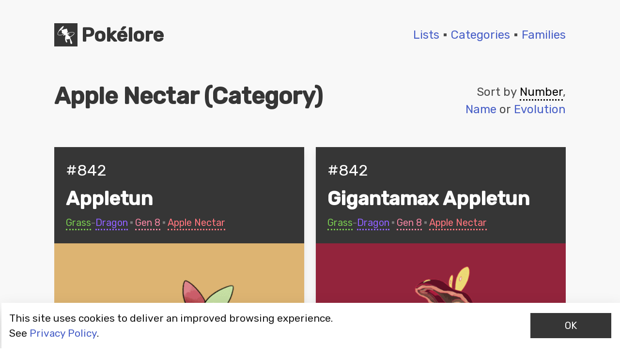

--- FILE ---
content_type: text/html
request_url: https://pokelore.org/apple-nectar-category/
body_size: 3290
content:
<!DOCTYPE html><html lang="en"><head><link rel="icon" href="/favicon.ico"/><link rel="preconnect" href="https://fonts.googleapis.com"/><link rel="preconnect" href="https://fonts.gstatic.com" crossorigin="true"/><script async="" src="https://www.googletagmanager.com/gtag/js?id=G-TVGP2YG5D0"></script><script>window.dataLayer = window.dataLayer || [];function gtag(){dataLayer.push(arguments);}gtag('js', new Date());gtag('config', 'G-TVGP2YG5D0', {page_path: window.location.pathname,});</script><link rel="preconnect" href="https://fonts.gstatic.com" crossorigin /><meta charSet="utf-8"/><meta name="viewport" content="width=device-width, initial-scale=1"/><title>Apple Nectar (Category)</title><meta name="description" content="The list of Apple Nectar (Category) Pokémon."/><meta name="next-head-count" content="4"/><link rel="preload" href="/_next/static/css/68ef5b8e18c631f4.css" as="style"/><link rel="stylesheet" href="/_next/static/css/68ef5b8e18c631f4.css" data-n-g=""/><noscript data-n-css=""></noscript><script defer="" nomodule="" src="/_next/static/chunks/polyfills-5cd94c89d3acac5f.js"></script><script src="/_next/static/chunks/webpack-2b99834efceef160.js" defer=""></script><script src="/_next/static/chunks/framework-91d7f78b5b4003c8.js" defer=""></script><script src="/_next/static/chunks/main-95a44c6960e148b9.js" defer=""></script><script src="/_next/static/chunks/pages/_app-61852e259331630c.js" defer=""></script><script src="/_next/static/chunks/970-cfc0cee70eed37d4.js" defer=""></script><script src="/_next/static/chunks/899-ae964b07e5bc8de1.js" defer=""></script><script src="/_next/static/chunks/946-4b0586cb21c5c582.js" defer=""></script><script src="/_next/static/chunks/pages/%5Bpid%5D-a4a755808d51432c.js" defer=""></script><script src="/_next/static/VVA32JHotUoKI0MllPShQ/_buildManifest.js" defer=""></script><script src="/_next/static/VVA32JHotUoKI0MllPShQ/_ssgManifest.js" defer=""></script><script src="/_next/static/VVA32JHotUoKI0MllPShQ/_middlewareManifest.js" defer=""></script><style data-href="https://fonts.googleapis.com/css2?family=Rubik:wght@400;500&display=swap">@font-face{font-family:'Rubik';font-style:normal;font-weight:400;font-display:swap;src:url(https://fonts.gstatic.com/s/rubik/v28/iJWZBXyIfDnIV5PNhY1KTN7Z-Yh-B4i1Uw.woff) format('woff')}@font-face{font-family:'Rubik';font-style:normal;font-weight:500;font-display:swap;src:url(https://fonts.gstatic.com/s/rubik/v28/iJWZBXyIfDnIV5PNhY1KTN7Z-Yh-NYi1Uw.woff) format('woff')}@font-face{font-family:'Rubik';font-style:normal;font-weight:400;font-display:swap;src:url(https://fonts.gstatic.com/s/rubik/v28/iJWKBXyIfDnIV7nErXyw023e1Ik.woff2) format('woff2');unicode-range:U+0600-06FF,U+0750-077F,U+0870-088E,U+0890-0891,U+0898-08E1,U+08E3-08FF,U+200C-200E,U+2010-2011,U+204F,U+2E41,U+FB50-FDFF,U+FE70-FE74,U+FE76-FEFC,U+102E0-102FB,U+10E60-10E7E,U+10EFD-10EFF,U+1EE00-1EE03,U+1EE05-1EE1F,U+1EE21-1EE22,U+1EE24,U+1EE27,U+1EE29-1EE32,U+1EE34-1EE37,U+1EE39,U+1EE3B,U+1EE42,U+1EE47,U+1EE49,U+1EE4B,U+1EE4D-1EE4F,U+1EE51-1EE52,U+1EE54,U+1EE57,U+1EE59,U+1EE5B,U+1EE5D,U+1EE5F,U+1EE61-1EE62,U+1EE64,U+1EE67-1EE6A,U+1EE6C-1EE72,U+1EE74-1EE77,U+1EE79-1EE7C,U+1EE7E,U+1EE80-1EE89,U+1EE8B-1EE9B,U+1EEA1-1EEA3,U+1EEA5-1EEA9,U+1EEAB-1EEBB,U+1EEF0-1EEF1}@font-face{font-family:'Rubik';font-style:normal;font-weight:400;font-display:swap;src:url(https://fonts.gstatic.com/s/rubik/v28/iJWKBXyIfDnIV7nMrXyw023e1Ik.woff2) format('woff2');unicode-range:U+0460-052F,U+1C80-1C88,U+20B4,U+2DE0-2DFF,U+A640-A69F,U+FE2E-FE2F}@font-face{font-family:'Rubik';font-style:normal;font-weight:400;font-display:swap;src:url(https://fonts.gstatic.com/s/rubik/v28/iJWKBXyIfDnIV7nFrXyw023e1Ik.woff2) format('woff2');unicode-range:U+0301,U+0400-045F,U+0490-0491,U+04B0-04B1,U+2116}@font-face{font-family:'Rubik';font-style:normal;font-weight:400;font-display:swap;src:url(https://fonts.gstatic.com/s/rubik/v28/iJWKBXyIfDnIV7nDrXyw023e1Ik.woff2) format('woff2');unicode-range:U+0590-05FF,U+200C-2010,U+20AA,U+25CC,U+FB1D-FB4F}@font-face{font-family:'Rubik';font-style:normal;font-weight:400;font-display:swap;src:url(https://fonts.gstatic.com/s/rubik/v28/iJWKBXyIfDnIV7nPrXyw023e1Ik.woff2) format('woff2');unicode-range:U+0100-02AF,U+0304,U+0308,U+0329,U+1E00-1E9F,U+1EF2-1EFF,U+2020,U+20A0-20AB,U+20AD-20C0,U+2113,U+2C60-2C7F,U+A720-A7FF}@font-face{font-family:'Rubik';font-style:normal;font-weight:400;font-display:swap;src:url(https://fonts.gstatic.com/s/rubik/v28/iJWKBXyIfDnIV7nBrXyw023e.woff2) format('woff2');unicode-range:U+0000-00FF,U+0131,U+0152-0153,U+02BB-02BC,U+02C6,U+02DA,U+02DC,U+0304,U+0308,U+0329,U+2000-206F,U+2074,U+20AC,U+2122,U+2191,U+2193,U+2212,U+2215,U+FEFF,U+FFFD}@font-face{font-family:'Rubik';font-style:normal;font-weight:500;font-display:swap;src:url(https://fonts.gstatic.com/s/rubik/v28/iJWKBXyIfDnIV7nErXyw023e1Ik.woff2) format('woff2');unicode-range:U+0600-06FF,U+0750-077F,U+0870-088E,U+0890-0891,U+0898-08E1,U+08E3-08FF,U+200C-200E,U+2010-2011,U+204F,U+2E41,U+FB50-FDFF,U+FE70-FE74,U+FE76-FEFC,U+102E0-102FB,U+10E60-10E7E,U+10EFD-10EFF,U+1EE00-1EE03,U+1EE05-1EE1F,U+1EE21-1EE22,U+1EE24,U+1EE27,U+1EE29-1EE32,U+1EE34-1EE37,U+1EE39,U+1EE3B,U+1EE42,U+1EE47,U+1EE49,U+1EE4B,U+1EE4D-1EE4F,U+1EE51-1EE52,U+1EE54,U+1EE57,U+1EE59,U+1EE5B,U+1EE5D,U+1EE5F,U+1EE61-1EE62,U+1EE64,U+1EE67-1EE6A,U+1EE6C-1EE72,U+1EE74-1EE77,U+1EE79-1EE7C,U+1EE7E,U+1EE80-1EE89,U+1EE8B-1EE9B,U+1EEA1-1EEA3,U+1EEA5-1EEA9,U+1EEAB-1EEBB,U+1EEF0-1EEF1}@font-face{font-family:'Rubik';font-style:normal;font-weight:500;font-display:swap;src:url(https://fonts.gstatic.com/s/rubik/v28/iJWKBXyIfDnIV7nMrXyw023e1Ik.woff2) format('woff2');unicode-range:U+0460-052F,U+1C80-1C88,U+20B4,U+2DE0-2DFF,U+A640-A69F,U+FE2E-FE2F}@font-face{font-family:'Rubik';font-style:normal;font-weight:500;font-display:swap;src:url(https://fonts.gstatic.com/s/rubik/v28/iJWKBXyIfDnIV7nFrXyw023e1Ik.woff2) format('woff2');unicode-range:U+0301,U+0400-045F,U+0490-0491,U+04B0-04B1,U+2116}@font-face{font-family:'Rubik';font-style:normal;font-weight:500;font-display:swap;src:url(https://fonts.gstatic.com/s/rubik/v28/iJWKBXyIfDnIV7nDrXyw023e1Ik.woff2) format('woff2');unicode-range:U+0590-05FF,U+200C-2010,U+20AA,U+25CC,U+FB1D-FB4F}@font-face{font-family:'Rubik';font-style:normal;font-weight:500;font-display:swap;src:url(https://fonts.gstatic.com/s/rubik/v28/iJWKBXyIfDnIV7nPrXyw023e1Ik.woff2) format('woff2');unicode-range:U+0100-02AF,U+0304,U+0308,U+0329,U+1E00-1E9F,U+1EF2-1EFF,U+2020,U+20A0-20AB,U+20AD-20C0,U+2113,U+2C60-2C7F,U+A720-A7FF}@font-face{font-family:'Rubik';font-style:normal;font-weight:500;font-display:swap;src:url(https://fonts.gstatic.com/s/rubik/v28/iJWKBXyIfDnIV7nBrXyw023e.woff2) format('woff2');unicode-range:U+0000-00FF,U+0131,U+0152-0153,U+02BB-02BC,U+02C6,U+02DA,U+02DC,U+0304,U+0308,U+0329,U+2000-206F,U+2074,U+20AC,U+2122,U+2191,U+2193,U+2212,U+2215,U+FEFF,U+FFFD}</style></head><body><div id="__next"><div class="container"><section class="section"><div class="block m-0 pb-4 px-0"><nav class="level"><div class="level-left"><div class="level-item"><a class="title is-size-2 is-flex is-align-items-center is-flex-wrap-wrap" href="/"><figure class="image is-48x48 mr-2"><span style="box-sizing:border-box;display:block;overflow:hidden;width:initial;height:initial;background:none;opacity:1;border:0;margin:0;padding:0;position:absolute;top:0;left:0;bottom:0;right:0"><img alt="Pokélore" src="[data-uri]" decoding="async" data-nimg="fill" style="position:absolute;top:0;left:0;bottom:0;right:0;box-sizing:border-box;padding:0;border:none;margin:auto;display:block;width:0;height:0;min-width:100%;max-width:100%;min-height:100%;max-height:100%"/><noscript><img alt="Pokélore" sizes="100vw" srcSet="/pl-logo.png 640w, /pl-logo.png 750w, /pl-logo.png 828w, /pl-logo.png 1080w, /pl-logo.png 1200w, /pl-logo.png 1920w, /pl-logo.png 2048w, /pl-logo.png 3840w" src="/pl-logo.png" decoding="async" data-nimg="fill" style="position:absolute;top:0;left:0;bottom:0;right:0;box-sizing:border-box;padding:0;border:none;margin:auto;display:block;width:0;height:0;min-width:100%;max-width:100%;min-height:100%;max-height:100%" loading="lazy"/></noscript></span></figure>Pokélore</a></div></div><div class="level-right"><div class="is-flex has-text-centered-mobile is-justify-content-center is-flex-wrap-wrap is-size-4"><div class="is-flex is-justify-content-center"><a class="false" href="/lists/">Lists</a><svg style="margin-left:9px;margin-right:9px;min-width:5.8px;max-width:5.8px" aria-hidden="true" focusable="false" data-prefix="fas" data-icon="square-full" role="img" xmlns="http://www.w3.org/2000/svg" viewBox="0 0 512 512" class="svg-inline--fa fa-square-full fa-w-16 fa-3x"><path fill="currentColor" d="M512 512H0V0h512v512z" class=""></path></svg></div><div class="is-flex is-justify-content-center"><a class="false" href="/categories/">Categories</a><svg style="margin-left:9px;margin-right:9px;min-width:5.8px;max-width:5.8px" aria-hidden="true" focusable="false" data-prefix="fas" data-icon="square-full" role="img" xmlns="http://www.w3.org/2000/svg" viewBox="0 0 512 512" class="svg-inline--fa fa-square-full fa-w-16 fa-3x"><path fill="currentColor" d="M512 512H0V0h512v512z" class=""></path></svg></div><div class="is-flex is-justify-content-center"><a class="false" href="/families/">Families</a></div></div></div></nav></div><div class="block"><div class="columns my-6"><div class="column is-two-thirds has-text-left"><h1 class="title is-size-1 is-size-2-mobile">Apple Nectar (Category)</h1></div><div class="column is-one-third has-text-left-mobile has-text-right is-flex-desktop is-align-items-center is-justify-content-end"><div class="is-size-4">Sort by<span> </span><a class="underlined has-text-black">Number</a>,<span> </span><a class="false">Name</a><span> or </span><a class="false">Evolution</a></div></div></div></div><div class="block mb-6"><div class="infinite-scroll-component__outerdiv"><div class="infinite-scroll-component " style="height:auto;overflow:hidden;-webkit-overflow-scrolling:touch;padding-bottom:20px"><div class="columns is-multiline is-justify-content-flex-start"><div class="column is-full-mobile is-half-tablet is-one-third-fullhd"><div class="card"><div class="card-content has-text-grey" style="background:#363636"><div class="block mb-1 is-size-5"><span class="is-size-3 is-size-4-mobile has-text-white">#<!-- -->842</span><h1 class="title is-size-2 is-size-3-mobile my-3 has-text-white">Appletun</h1><div class="is-flex is-justify-content-left is-flex-wrap-wrap"><div><a class="type-grass underlined" href="/grass-type/">Grass</a>-<a class="type-dragon underlined" href="/dragon-type/">Dragon</a></div><svg style="margin-left:5px;margin-right:5px;min-width:5px;max-width:5px" aria-hidden="true" focusable="false" data-prefix="fas" data-icon="square-full" role="img" xmlns="http://www.w3.org/2000/svg" viewBox="0 0 512 512" class="svg-inline--fa fa-square-full fa-w-16 fa-3x"><path fill="currentColor" d="M512 512H0V0h512v512z" class=""></path></svg><div><a class="is-generation-8 underlined" href="/generation-8/">Gen <!-- -->8</a></div><svg style="margin-left:5px;margin-right:5px;min-width:5px;max-width:5px" aria-hidden="true" focusable="false" data-prefix="fas" data-icon="square-full" role="img" xmlns="http://www.w3.org/2000/svg" viewBox="0 0 512 512" class="svg-inline--fa fa-square-full fa-w-16 fa-3x"><path fill="currentColor" d="M512 512H0V0h512v512z" class=""></path></svg><div><a class="is-class underlined" href="/apple-nectar-category/">Apple Nectar</a></div></div></div></div><div class="card-image p-6" style="background:#ddb472"><figure class="image is-square"><span style="box-sizing:border-box;display:block;overflow:hidden;width:initial;height:initial;background:none;opacity:1;border:0;margin:0;padding:0;position:absolute;top:0;left:0;bottom:0;right:0"><img alt="Appletun" src="[data-uri]" decoding="async" data-nimg="fill" style="position:absolute;top:0;left:0;bottom:0;right:0;box-sizing:border-box;padding:0;border:none;margin:auto;display:block;width:0;height:0;min-width:100%;max-width:100%;min-height:100%;max-height:100%"/><noscript><img alt="Appletun" sizes="100vw" srcSet="/images/sugimori/842.png 640w, /images/sugimori/842.png 750w, /images/sugimori/842.png 828w, /images/sugimori/842.png 1080w, /images/sugimori/842.png 1200w, /images/sugimori/842.png 1920w, /images/sugimori/842.png 2048w, /images/sugimori/842.png 3840w" src="/images/sugimori/842.png" decoding="async" data-nimg="fill" style="position:absolute;top:0;left:0;bottom:0;right:0;box-sizing:border-box;padding:0;border:none;margin:auto;display:block;width:0;height:0;min-width:100%;max-width:100%;min-height:100%;max-height:100%" loading="lazy"/></noscript></span></figure></div></div></div><div class="column is-full-mobile is-half-tablet is-one-third-fullhd"><div class="card"><div class="card-content has-text-grey" style="background:#363636"><div class="block mb-1 is-size-5"><span class="is-size-3 is-size-4-mobile has-text-white">#<!-- -->842</span><h1 class="title is-size-2 is-size-3-mobile my-3 has-text-white">Gigantamax Appletun</h1><div class="is-flex is-justify-content-left is-flex-wrap-wrap"><div><a class="type-grass underlined" href="/grass-type/">Grass</a>-<a class="type-dragon underlined" href="/dragon-type/">Dragon</a></div><svg style="margin-left:5px;margin-right:5px;min-width:5px;max-width:5px" aria-hidden="true" focusable="false" data-prefix="fas" data-icon="square-full" role="img" xmlns="http://www.w3.org/2000/svg" viewBox="0 0 512 512" class="svg-inline--fa fa-square-full fa-w-16 fa-3x"><path fill="currentColor" d="M512 512H0V0h512v512z" class=""></path></svg><div><a class="is-generation-8 underlined" href="/generation-8/">Gen <!-- -->8</a></div><svg style="margin-left:5px;margin-right:5px;min-width:5px;max-width:5px" aria-hidden="true" focusable="false" data-prefix="fas" data-icon="square-full" role="img" xmlns="http://www.w3.org/2000/svg" viewBox="0 0 512 512" class="svg-inline--fa fa-square-full fa-w-16 fa-3x"><path fill="currentColor" d="M512 512H0V0h512v512z" class=""></path></svg><div><a class="is-class underlined" href="/apple-nectar-category/">Apple Nectar</a></div></div></div></div><div class="card-image p-6" style="background:#93243c"><figure class="image is-square"><span style="box-sizing:border-box;display:block;overflow:hidden;width:initial;height:initial;background:none;opacity:1;border:0;margin:0;padding:0;position:absolute;top:0;left:0;bottom:0;right:0"><img alt="Gigantamax Appletun" src="[data-uri]" decoding="async" data-nimg="fill" style="position:absolute;top:0;left:0;bottom:0;right:0;box-sizing:border-box;padding:0;border:none;margin:auto;display:block;width:0;height:0;min-width:100%;max-width:100%;min-height:100%;max-height:100%"/><noscript><img alt="Gigantamax Appletun" sizes="100vw" srcSet="/images/sugimori/10384.png 640w, /images/sugimori/10384.png 750w, /images/sugimori/10384.png 828w, /images/sugimori/10384.png 1080w, /images/sugimori/10384.png 1200w, /images/sugimori/10384.png 1920w, /images/sugimori/10384.png 2048w, /images/sugimori/10384.png 3840w" src="/images/sugimori/10384.png" decoding="async" data-nimg="fill" style="position:absolute;top:0;left:0;bottom:0;right:0;box-sizing:border-box;padding:0;border:none;margin:auto;display:block;width:0;height:0;min-width:100%;max-width:100%;min-height:100%;max-height:100%" loading="lazy"/></noscript></span></figure></div></div></div></div></div></div></div><footer class="footer"><div class="content is-size-5 has-text-centered">© 2021 - <!-- -->2024<!-- --> Pokélore.<br/>Pokémon and names are © 1995-<!-- -->2024<!-- --> Nintendo, The Pokémon Company, Game Freak, and Creatures.<br/>Pokélore is a fansite and it is not affiliated with these companies.</div><div class="is-flex has-text-centered-mobile is-justify-content-center is-flex-wrap-wrap is-size-5"><div class="is-flex is-justify-content-center"><a href="/about/">About</a><svg style="margin-left:9px;margin-right:9px;min-width:5.8px;max-width:5.8px" aria-hidden="true" focusable="false" data-prefix="fas" data-icon="square-full" role="img" xmlns="http://www.w3.org/2000/svg" viewBox="0 0 512 512" class="svg-inline--fa fa-square-full fa-w-16 fa-3x"><path fill="currentColor" d="M512 512H0V0h512v512z" class=""></path></svg></div><div class="is-flex is-justify-content-center"><a href="mailto:hipokelore@gmail.com">Contact</a><svg style="margin-left:9px;margin-right:9px;min-width:5.8px;max-width:5.8px" aria-hidden="true" focusable="false" data-prefix="fas" data-icon="square-full" role="img" xmlns="http://www.w3.org/2000/svg" viewBox="0 0 512 512" class="svg-inline--fa fa-square-full fa-w-16 fa-3x"><path fill="currentColor" d="M512 512H0V0h512v512z" class=""></path></svg></div><div class="is-flex is-justify-content-center"><a href="/privacy-policy/">Privacy Policy</a></div></div></footer></section></div></div><script id="__NEXT_DATA__" type="application/json">{"props":{"pageProps":{"pokemonList":[{"id":842,"species_id":842,"name":"Appletun","identifier":"appletun","type_1":"Grass","type_2":"Dragon","type_1_tag":58,"type_2_tag":63,"generation":8,"generation_tag":73,"category":"Apple Nectar","category_tag":1893,"color_code":"ddb472","rank":1050,"tags":[58,63,1179,2383,73,1943,1893,120,1277,1271],"type_changes":[],"fossils":[],"starter":[],"regional_birds":[],"convergent_species":[],"paradox":[],"trio_masters":[],"design_changes":[],"creepy_entries":[],"real_world_entries":[]},{"id":10384,"species_id":842,"name":"Gigantamax Appletun","identifier":"appletun-giga","type_1":"Grass","type_2":"Dragon","type_1_tag":58,"type_2_tag":63,"generation":8,"generation_tag":73,"category":"Apple Nectar","category_tag":1893,"color_code":"93243c","rank":1051,"tags":[58,63,9,4,1180,2383,73,1943,1893,120,1277],"type_changes":[],"fossils":[],"starter":[],"regional_birds":[],"convergent_species":[],"paradox":[],"trio_masters":[],"design_changes":[],"creepy_entries":[],"real_world_entries":[]}],"tag":{"id":1893,"name":"Apple Nectar (Category)","alt_name":"Apple Nectar","identifier":"apple-nectar-category","category":16,"featured":false,"comparable":false}},"__N_SSG":true},"page":"/[pid]","query":{"pid":"apple-nectar-category"},"buildId":"VVA32JHotUoKI0MllPShQ","isFallback":false,"gsp":true,"scriptLoader":[]}</script></body></html>

--- FILE ---
content_type: application/javascript
request_url: https://pokelore.org/_next/static/chunks/pages/lists-34f63ba67b699832.js
body_size: 2244
content:
(self.webpackChunk_N_E=self.webpackChunk_N_E||[]).push([[707],{9606:function(e,s,i){(window.__NEXT_P=window.__NEXT_P||[]).push(["/lists",function(){return i(5926)}])},6151:function(e,s,i){"use strict";i.d(s,{Z:function(){return l}});var a=i(5893),t=i(1664),n=i(143);function l(){var e=[{url:"/about/",name:"About"},{url:"mailto:".concat("hipokelore@gmail.com"),name:"Contact"},{url:"/privacy-policy/",name:"Privacy Policy"}];return(0,a.jsxs)(a.Fragment,{children:[(0,a.jsxs)("footer",{className:"footer",children:[(0,a.jsxs)("div",{className:"content is-size-5 has-text-centered",children:["\xa9 2021 - ",(new Date).getFullYear()," Pok\xe9lore.",(0,a.jsx)("br",{}),"Pok\xe9mon and names are \xa9 1995-",(new Date).getFullYear()," Nintendo, The Pok\xe9mon Company, Game Freak, and Creatures.",(0,a.jsx)("br",{}),"Pok\xe9lore is a fansite and it is not affiliated with these companies."]}),(0,a.jsx)("div",{className:"is-flex has-text-centered-mobile is-justify-content-center is-flex-wrap-wrap is-size-5",children:e.map((function(e,s,i){return(0,a.jsxs)("div",{className:"is-flex is-justify-content-center",children:[(0,a.jsx)(t.default,{href:e.url,children:(0,a.jsx)("a",{children:e.name})}),i.length-1!==s&&(0,a.jsx)("svg",{style:{marginLeft:"9px",marginRight:"9px",minWidth:"5.8px",maxWidth:"5.8px"},"aria-hidden":"true",focusable:"false","data-prefix":"fas","data-icon":"square-full",role:"img",xmlns:"http://www.w3.org/2000/svg",viewBox:"0 0 512 512",className:"svg-inline--fa fa-square-full fa-w-16 fa-3x",children:(0,a.jsx)("path",{fill:"currentColor",d:"M512 512H0V0h512v512z",className:""})})]},s)}))})]}),(0,a.jsx)(n.ZP,{location:"bottom",buttonText:"OK",cookieName:"pokeloreCookie",disableStyles:!0,disableButtonStyles:!0,containerClasses:"cookieContainer",contentClasses:"cookieLeftContainer",buttonClasses:"cookieButton",children:(0,a.jsxs)("span",{children:["This site uses cookies to deliver an improved browsing experience.",(0,a.jsx)("br",{}),"See ",(0,a.jsx)("a",{href:"".concat("https://pokelore.org","/privacy-policy/"),children:"Privacy Policy"}),"."]})})]})}},4683:function(e,s,i){"use strict";i.d(s,{Z:function(){return o}});var a=i(5893),t=i(1664),n=i(5675),l=i(7294),r=i(1163),c=function(e){var s=e.src;return"/".concat(s)};function o(){var e=(0,r.useRouter)(),s=["pl","mew","mewtwo"],i=(0,l.useState)(s[Math.floor(Math.random()*s.length)]),o=i[0];i[1];return(0,a.jsx)("div",{className:"block m-0 pb-4 px-0",children:(0,a.jsxs)("nav",{className:"level",children:[(0,a.jsx)("div",{className:"level-left",children:(0,a.jsx)("div",{className:"level-item",children:(0,a.jsx)(t.default,{href:"/",children:(0,a.jsxs)("a",{className:"title is-size-2 is-flex is-align-items-center is-flex-wrap-wrap",children:[(0,a.jsx)("figure",{className:"image is-48x48 mr-2",children:(0,a.jsx)(n.default,{loader:c,layout:"fill",src:"".concat(o,"-logo.png"),alt:"Pok\xe9lore"})}),"Pok\xe9lore"]})})})}),(0,a.jsx)("div",{className:"level-right",children:(0,a.jsx)("div",{className:"is-flex has-text-centered-mobile is-justify-content-center is-flex-wrap-wrap is-size-4",children:[{url:"/lists/",name:"Lists"},{url:"/categories/",name:"Categories"},{url:"/families/",name:"Families"}].map((function(s,i,n){return(0,a.jsxs)("div",{className:"is-flex is-justify-content-center",children:[(0,a.jsx)(t.default,{href:s.url,children:(0,a.jsx)("a",{className:"".concat(e.route==s.url&&"underlined has-text-black"),children:s.name})}),n.length-1!==i&&(0,a.jsx)("svg",{style:{marginLeft:"9px",marginRight:"9px",minWidth:"5.8px",maxWidth:"5.8px"},"aria-hidden":"true",focusable:"false","data-prefix":"fas","data-icon":"square-full",role:"img",xmlns:"http://www.w3.org/2000/svg",viewBox:"0 0 512 512",className:"svg-inline--fa fa-square-full fa-w-16 fa-3x",children:(0,a.jsx)("path",{fill:"currentColor",d:"M512 512H0V0h512v512z",className:""})})]},i)}))})})]})})}},5926:function(e,s,i){"use strict";i.r(s),i.d(s,{__N_SSG:function(){return d},default:function(){return u}});var a=i(5893),t=i(7294),n=i(9008),l=i(1664),r=i(6151),c=i(4683);function o(e){return function(e){if(Array.isArray(e)){for(var s=0,i=new Array(e.length);s<e.length;s++)i[s]=e[s];return i}}(e)||function(e){if(Symbol.iterator in Object(e)||"[object Arguments]"===Object.prototype.toString.call(e))return Array.from(e)}(e)||function(){throw new TypeError("Invalid attempt to spread non-iterable instance")}()}var d=!0;function u(e){var s=e.tags,i=(0,t.useState)(!1),d=i[0],u=i[1],m=(0,t.useState)([]),h=m[0],f=m[1],x=(0,t.useState)([]),j=x[0],b=x[1],N=(0,t.useState)([]),p=N[0],v=N[1],g=(0,t.useState)([]),w=g[0],k=g[1],y=(0,t.useState)([]),z=y[0],S=y[1],P=(0,t.useState)([]),_=P[0],q=P[1],C=(0,t.useState)([]),L=C[0],T=C[1],E=(0,t.useState)([]),A=E[0],F=E[1],G=(0,t.useState)([]),O=(G[0],G[1]),Z=(0,t.useState)([]),B=(Z[0],Z[1]),H=(0,t.useState)([]),M=(H[0],H[1],(0,t.useState)([])),W=(M[0],M[1],(0,t.useState)([])),D=(W[0],W[1],(0,t.useState)([])),R=(D[0],D[1],(0,t.useState)([])),V=R[0],X=R[1],Y=(0,t.useState)([]),I=Y[0],K=Y[1],J=(0,t.useState)([]),Q=J[0],U=J[1],$=(0,t.useState)([]),ee=$[0],se=$[1];return 0==d&&(u(!0),s.map((function(e){switch(e.category){case 1:f((function(s){return o(s).concat([e])}));break;case 2:b((function(s){return o(s).concat([e])}));break;case 3:v((function(s){return o(s).concat([e])}));break;case 4:k((function(s){return o(s).concat([e])}));break;case 5:S((function(s){return o(s).concat([e])}));break;case 6:q((function(s){return o(s).concat([e])}));break;case 7:2473!=e.id&&T((function(s){return o(s).concat([e])}));break;case 8:F((function(s){return o(s).concat([e])}));break;case 9:B((function(s){return o(s).concat([e])}));break;case 10:O((function(s){return o(s).concat([e])}));break;case 11:K((function(s){return o(s).concat([e])}));break;case 12:U((function(s){return o(s).concat([e])}));break;case 14:X((function(s){return o(s).concat([e])}));break;case 15:se((function(s){return o(s).concat([e])}));break;default:return null}}))),(0,a.jsxs)("div",{className:"container",children:[(0,a.jsxs)(n.default,{children:[(0,a.jsx)("title",{children:"Pok\xe9mon Lists"}),(0,a.jsx)("meta",{name:"description",content:"Here are the lists which you can see Pok\xe9mon filtered by type, generation, groups, and other criteria."})]}),(0,a.jsxs)("section",{className:"section",children:[(0,a.jsx)(c.Z,{}),(0,a.jsx)("h1",{className:"title is-size-1 is-size-2-mobile my-6 py-3",children:"Lists"}),(0,a.jsx)("div",{className:"block mb-6 is-size-3 is-size-4-mobile",children:"Here are the lists which you can see Pok\xe9mon filtered by type, generation, groups, and other criteria."}),(0,a.jsx)("div",{className:"block mb-6",children:(0,a.jsxs)("div",{className:"columns is-multiline",children:[(0,a.jsxs)("div",{className:"column is-full-mobile is-half-tablet is-one-quarter-widescreen",children:[(0,a.jsx)("h2",{className:"subtitle is-size-3 has-text-weight-semibold mt-4 mb-6",children:"Pok\xe9mon with"}),(0,a.jsx)("ul",{className:"is-size-4",children:h.map((function(e){return(0,a.jsx)("li",{className:"mb-5",children:(0,a.jsx)(l.default,{href:"/".concat(e.identifier,"/"),children:(0,a.jsx)("a",{className:"is-underlined",children:e.name})})},e.id)}))})]}),(0,a.jsxs)("div",{className:"column is-full-mobile is-half-tablet is-one-quarter-widescreen",children:[(0,a.jsx)("h2",{className:"subtitle is-size-3 has-text-weight-semibold mt-4 mb-6",children:"Forms"}),(0,a.jsx)("ul",{className:"is-size-4",children:j.map((function(e){return(0,a.jsx)("li",{className:"mb-5",children:(0,a.jsx)(l.default,{href:"/".concat(e.identifier,"/"),children:(0,a.jsx)("a",{className:"is-underlined",children:e.name})})},e.id)}))})]}),(0,a.jsxs)("div",{className:"column is-full-mobile is-half-tablet is-one-quarter-widescreen",children:[(0,a.jsx)("h2",{className:"subtitle is-size-3 has-text-weight-semibold mt-4 mb-6",children:"Types"}),(0,a.jsx)("ul",{className:"is-size-4",children:L.map((function(e){return(0,a.jsx)("li",{className:"mb-5",children:(0,a.jsx)(l.default,{href:"/".concat(e.identifier,"/"),children:(0,a.jsx)("a",{className:"is-underlined",children:e.name})})},e.id)}))})]}),(0,a.jsxs)("div",{className:"column is-full-mobile is-half-tablet is-one-quarter-widescreen",children:[(0,a.jsx)("h2",{className:"subtitle is-size-3 has-text-weight-semibold mt-4 mb-6",children:"Generations"}),(0,a.jsx)("ul",{className:"is-size-4",children:A.map((function(e){return(0,a.jsx)("li",{className:"mb-5",children:(0,a.jsx)(l.default,{href:"/".concat(e.identifier,"/"),children:(0,a.jsx)("a",{className:"is-underlined",children:e.name})})},e.id)}))})]}),(0,a.jsxs)("div",{className:"column is-full-mobile is-half-tablet is-one-quarter-desktop",children:[(0,a.jsx)("h2",{className:"subtitle is-size-3 has-text-weight-semibold mt-4 mb-6",children:"Collections"}),(0,a.jsx)("ul",{className:"is-size-4",children:p.map((function(e){return(0,a.jsx)("li",{className:"mb-5",children:(0,a.jsx)(l.default,{href:"/".concat(e.identifier,"/"),children:(0,a.jsx)("a",{className:"is-underlined",children:e.name})})},e.id)}))})]}),(0,a.jsxs)("div",{className:"column is-full-mobile is-half-tablet is-one-quarter-desktop",children:[(0,a.jsx)("h2",{className:"subtitle is-size-3 has-text-weight-semibold mt-4 mb-6",children:"Groups"}),(0,a.jsx)("ul",{className:"is-size-4",children:w.map((function(e){return(0,a.jsx)("li",{className:"mb-5",children:(0,a.jsx)(l.default,{href:"/".concat(e.identifier,"/"),children:(0,a.jsx)("a",{className:"is-underlined",children:e.name})})},e.id)}))})]}),(0,a.jsxs)("div",{className:"column is-full-mobile is-half-tablet is-one-quarter-desktop",children:[(0,a.jsx)("h2",{className:"subtitle is-size-3 has-text-weight-semibold mt-4 mb-6",children:"Legendary Trios"}),(0,a.jsx)("ul",{className:"is-size-4",children:z.map((function(e){return(0,a.jsx)("li",{className:"mb-5",children:(0,a.jsx)(l.default,{href:"/".concat(e.identifier,"/"),children:(0,a.jsx)("a",{className:"is-underlined",children:e.name})})},e.id)}))})]}),(0,a.jsxs)("div",{className:"column is-full-mobile is-half-tablet is-one-quarter-desktop",children:[(0,a.jsx)("h2",{className:"subtitle is-size-3 has-text-weight-semibold mt-4 mb-6",children:"Legendary Duos"}),(0,a.jsx)("ul",{className:"is-size-4",children:_.map((function(e){return(0,a.jsx)("li",{className:"mb-5",children:(0,a.jsx)(l.default,{href:"/".concat(e.identifier,"/"),children:(0,a.jsx)("a",{className:"is-underlined",children:e.name})})},e.id)}))})]}),(0,a.jsxs)("div",{className:"column is-full-mobile is-half-tablet is-one-quarter-desktop",children:[(0,a.jsx)("h2",{className:"subtitle is-size-3 has-text-weight-semibold mt-4 mb-6",children:"Evolution"}),(0,a.jsx)("ul",{className:"is-size-4",children:V.map((function(e){return(0,a.jsx)("li",{className:"mb-5",children:(0,a.jsx)(l.default,{href:"/".concat(e.identifier,"/"),children:(0,a.jsx)("a",{className:"is-underlined",children:e.name})})},e.id)}))})]}),(0,a.jsxs)("div",{className:"column is-full-mobile is-half-tablet is-one-quarter-desktop",children:[(0,a.jsx)("h2",{className:"subtitle is-size-3 has-text-weight-semibold mt-4 mb-6",children:"Gender"}),(0,a.jsx)("ul",{className:"is-size-4",children:I.map((function(e){return(0,a.jsx)("li",{className:"mb-5",children:(0,a.jsx)(l.default,{href:"/".concat(e.identifier,"/"),children:(0,a.jsx)("a",{className:"is-underlined",children:e.name})})},e.id)}))})]}),(0,a.jsxs)("div",{className:"column is-full-mobile is-half-tablet is-one-quarter-desktop",children:[(0,a.jsx)("h2",{className:"subtitle is-size-3 has-text-weight-semibold mt-4 mb-6",children:"Pok\xe9dex Color"}),(0,a.jsx)("ul",{className:"is-size-4",children:Q.map((function(e){return(0,a.jsx)("li",{className:"mb-5",children:(0,a.jsx)(l.default,{href:"/".concat(e.identifier,"/"),children:(0,a.jsx)("a",{className:"is-underlined",children:e.alt_name})})},e.id)}))})]}),(0,a.jsxs)("div",{className:"column is-full-mobile is-half-tablet is-one-quarter-desktop",children:[(0,a.jsx)("h2",{className:"subtitle is-size-3 has-text-weight-semibold mt-4 mb-6",children:"Pok\xe9dex Shape"}),(0,a.jsx)("ul",{className:"is-size-4",children:ee.map((function(e){return(0,a.jsx)("li",{className:"mb-5",children:(0,a.jsx)(l.default,{href:"/".concat(e.identifier,"/"),children:(0,a.jsx)("a",{className:"is-underlined",children:e.alt_name})})},e.id)}))})]})]})}),(0,a.jsx)(r.Z,{})]})]})}}},function(e){e.O(0,[970,774,888,179],(function(){return s=9606,e(e.s=s);var s}));var s=e.O();_N_E=s}]);

--- FILE ---
content_type: application/javascript
request_url: https://pokelore.org/_next/static/VVA32JHotUoKI0MllPShQ/_ssgManifest.js
body_size: 24
content:
self.__SSG_MANIFEST=new Set(["\u002Ffamilies","\u002Fcategories","\u002Flists","\u002F","\u002F[pid]"]);self.__SSG_MANIFEST_CB&&self.__SSG_MANIFEST_CB()

--- FILE ---
content_type: application/javascript
request_url: https://pokelore.org/_next/static/chunks/pages/families-ee298d034b540aca.js
body_size: 2141
content:
(self.webpackChunk_N_E=self.webpackChunk_N_E||[]).push([[583],{9365:function(e,s,i){(window.__NEXT_P=window.__NEXT_P||[]).push(["/families",function(){return i(8281)}])},6151:function(e,s,i){"use strict";i.d(s,{Z:function(){return t}});var a=i(5893),l=i(1664),n=i(143);function t(){var e=[{url:"/about/",name:"About"},{url:"mailto:".concat("hipokelore@gmail.com"),name:"Contact"},{url:"/privacy-policy/",name:"Privacy Policy"}];return(0,a.jsxs)(a.Fragment,{children:[(0,a.jsxs)("footer",{className:"footer",children:[(0,a.jsxs)("div",{className:"content is-size-5 has-text-centered",children:["\xa9 2021 - ",(new Date).getFullYear()," Pok\xe9lore.",(0,a.jsx)("br",{}),"Pok\xe9mon and names are \xa9 1995-",(new Date).getFullYear()," Nintendo, The Pok\xe9mon Company, Game Freak, and Creatures.",(0,a.jsx)("br",{}),"Pok\xe9lore is a fansite and it is not affiliated with these companies."]}),(0,a.jsx)("div",{className:"is-flex has-text-centered-mobile is-justify-content-center is-flex-wrap-wrap is-size-5",children:e.map((function(e,s,i){return(0,a.jsxs)("div",{className:"is-flex is-justify-content-center",children:[(0,a.jsx)(l.default,{href:e.url,children:(0,a.jsx)("a",{children:e.name})}),i.length-1!==s&&(0,a.jsx)("svg",{style:{marginLeft:"9px",marginRight:"9px",minWidth:"5.8px",maxWidth:"5.8px"},"aria-hidden":"true",focusable:"false","data-prefix":"fas","data-icon":"square-full",role:"img",xmlns:"http://www.w3.org/2000/svg",viewBox:"0 0 512 512",className:"svg-inline--fa fa-square-full fa-w-16 fa-3x",children:(0,a.jsx)("path",{fill:"currentColor",d:"M512 512H0V0h512v512z",className:""})})]},s)}))})]}),(0,a.jsx)(n.ZP,{location:"bottom",buttonText:"OK",cookieName:"pokeloreCookie",disableStyles:!0,disableButtonStyles:!0,containerClasses:"cookieContainer",contentClasses:"cookieLeftContainer",buttonClasses:"cookieButton",children:(0,a.jsxs)("span",{children:["This site uses cookies to deliver an improved browsing experience.",(0,a.jsx)("br",{}),"See ",(0,a.jsx)("a",{href:"".concat("https://pokelore.org","/privacy-policy/"),children:"Privacy Policy"}),"."]})})]})}},4683:function(e,s,i){"use strict";i.d(s,{Z:function(){return o}});var a=i(5893),l=i(1664),n=i(5675),t=i(7294),r=i(1163),c=function(e){var s=e.src;return"/".concat(s)};function o(){var e=(0,r.useRouter)(),s=["pl","mew","mewtwo"],i=(0,t.useState)(s[Math.floor(Math.random()*s.length)]),o=i[0];i[1];return(0,a.jsx)("div",{className:"block m-0 pb-4 px-0",children:(0,a.jsxs)("nav",{className:"level",children:[(0,a.jsx)("div",{className:"level-left",children:(0,a.jsx)("div",{className:"level-item",children:(0,a.jsx)(l.default,{href:"/",children:(0,a.jsxs)("a",{className:"title is-size-2 is-flex is-align-items-center is-flex-wrap-wrap",children:[(0,a.jsx)("figure",{className:"image is-48x48 mr-2",children:(0,a.jsx)(n.default,{loader:c,layout:"fill",src:"".concat(o,"-logo.png"),alt:"Pok\xe9lore"})}),"Pok\xe9lore"]})})})}),(0,a.jsx)("div",{className:"level-right",children:(0,a.jsx)("div",{className:"is-flex has-text-centered-mobile is-justify-content-center is-flex-wrap-wrap is-size-4",children:[{url:"/lists/",name:"Lists"},{url:"/categories/",name:"Categories"},{url:"/families/",name:"Families"}].map((function(s,i,n){return(0,a.jsxs)("div",{className:"is-flex is-justify-content-center",children:[(0,a.jsx)(l.default,{href:s.url,children:(0,a.jsx)("a",{className:"".concat(e.route==s.url&&"underlined has-text-black"),children:s.name})}),n.length-1!==i&&(0,a.jsx)("svg",{style:{marginLeft:"9px",marginRight:"9px",minWidth:"5.8px",maxWidth:"5.8px"},"aria-hidden":"true",focusable:"false","data-prefix":"fas","data-icon":"square-full",role:"img",xmlns:"http://www.w3.org/2000/svg",viewBox:"0 0 512 512",className:"svg-inline--fa fa-square-full fa-w-16 fa-3x",children:(0,a.jsx)("path",{fill:"currentColor",d:"M512 512H0V0h512v512z",className:""})})]},i)}))})})]})})}},8281:function(e,s,i){"use strict";i.r(s),i.d(s,{__N_SSG:function(){return d},default:function(){return m}});var a=i(5893),l=i(7294),n=i(9008),t=i(1664),r=i(4683),c=i(6151);function o(e){return function(e){if(Array.isArray(e)){for(var s=0,i=new Array(e.length);s<e.length;s++)i[s]=e[s];return i}}(e)||function(e){if(Symbol.iterator in Object(e)||"[object Arguments]"===Object.prototype.toString.call(e))return Array.from(e)}(e)||function(){throw new TypeError("Invalid attempt to spread non-iterable instance")}()}var d=!0;function m(e){var s=e.tags,i=(0,l.useState)(!1),d=i[0],m=i[1],h=(0,l.useState)([]),u=h[0],f=h[1];return 0==d&&(m(!0),s.map((function(e){17==e.category&&f((function(s){return o(s).concat([e])}))}))),(0,a.jsxs)("div",{className:"container",children:[(0,a.jsxs)(n.default,{children:[(0,a.jsx)("title",{children:"Pok\xe9mon Families"}),(0,a.jsx)("meta",{name:"description",content:"A list of Pok\xe9mon families."})]}),(0,a.jsxs)("section",{className:"section",children:[(0,a.jsx)(r.Z,{}),(0,a.jsx)("h1",{className:"title is-size-1 is-size-2-mobile my-6 py-3",children:"Families"}),(0,a.jsx)("div",{className:"block mb-6 is-size-3 is-size-4-mobile",children:"Families are named by the first introduced member of an evolutionary line."}),(0,a.jsx)("div",{className:"block mb-6",children:(0,a.jsxs)("div",{className:"columns is-multiline is-mobile",children:[(0,a.jsxs)("div",{className:"column is-half-mobile is-half-tablet is-one-quarter-widescreen",children:[(0,a.jsx)("h2",{className:"subtitle is-size-3 has-text-weight-semibold mt-4 mb-6",children:"Generation 1"}),(0,a.jsx)("ul",{className:"is-size-4",children:u.slice(0,78).map((function(e){return(0,a.jsx)("li",{className:"mb-5",children:(0,a.jsx)(t.default,{href:"/".concat(e.identifier,"/"),children:(0,a.jsx)("a",{className:"is-underlined",children:e.alt_name})})},e.id)}))})]}),(0,a.jsxs)("div",{className:"column is-half-mobile is-half-tablet is-one-quarter-widescreen",children:[(0,a.jsx)("h2",{className:"subtitle is-size-3 has-text-weight-semibold mt-4 mb-6",children:"Generation 2"}),(0,a.jsx)("ul",{className:"is-size-4",children:u.slice(78,129).map((function(e){return(0,a.jsx)("li",{className:"mb-5",children:(0,a.jsx)(t.default,{href:"/".concat(e.identifier,"/"),children:(0,a.jsx)("a",{className:"is-underlined",children:e.alt_name})})},e.id)}))})]}),(0,a.jsxs)("div",{className:"column is-half-mobile is-half-tablet is-one-quarter-widescreen",children:[(0,a.jsx)("h2",{className:"subtitle is-size-3 has-text-weight-semibold mt-4 mb-6",children:"Generation 3"}),(0,a.jsx)("ul",{className:"is-size-4",children:u.slice(129,202).map((function(e){return(0,a.jsx)("li",{className:"mb-5",children:(0,a.jsx)(t.default,{href:"/".concat(e.identifier,"/"),children:(0,a.jsx)("a",{className:"is-underlined",children:e.alt_name})})},e.id)}))})]}),(0,a.jsxs)("div",{className:"column is-half-mobile is-half-tablet is-one-quarter-widescreen",children:[(0,a.jsx)("h2",{className:"subtitle is-size-3 has-text-weight-semibold mt-4 mb-6",children:"Generation 4"}),(0,a.jsx)("ul",{className:"is-size-4",children:u.slice(202,246).map((function(e){return(0,a.jsx)("li",{className:"mb-5",children:(0,a.jsx)(t.default,{href:"/".concat(e.identifier,"/"),children:(0,a.jsx)("a",{className:"is-underlined",children:e.alt_name})})},e.id)}))})]}),(0,a.jsxs)("div",{className:"column is-half-mobile is-half-tablet is-one-quarter-widescreen",children:[(0,a.jsx)("h2",{className:"subtitle is-size-3 has-text-weight-semibold mt-4 mb-6",children:"Generation 5"}),(0,a.jsx)("ul",{className:"is-size-4",children:u.slice(246,328).map((function(e){return(0,a.jsx)("li",{className:"mb-5",children:(0,a.jsx)(t.default,{href:"/".concat(e.identifier,"/"),children:(0,a.jsx)("a",{className:"is-underlined",children:e.alt_name})})},e.id)}))})]}),(0,a.jsxs)("div",{className:"column is-half-mobile is-half-tablet is-one-quarter-widescreen",children:[(0,a.jsx)("h2",{className:"subtitle is-size-3 has-text-weight-semibold mt-4 mb-6",children:"Generation 6"}),(0,a.jsx)("ul",{className:"is-size-4",children:u.slice(328,365).map((function(e){return(0,a.jsx)("li",{className:"mb-5",children:(0,a.jsx)(t.default,{href:"/".concat(e.identifier,"/"),children:(0,a.jsx)("a",{className:"is-underlined",children:e.alt_name})})},e.id)}))})]}),(0,a.jsxs)("div",{className:"column is-half-mobile is-half-tablet is-one-quarter-widescreen",children:[(0,a.jsx)("h2",{className:"subtitle is-size-3 has-text-weight-semibold mt-4 mb-6",children:"Generation 7"}),(0,a.jsx)("ul",{className:"is-size-4",children:u.slice(365,420).map((function(e){return(0,a.jsx)("li",{className:"mb-5",children:(0,a.jsx)(t.default,{href:"/".concat(e.identifier,"/"),children:(0,a.jsx)("a",{className:"is-underlined",children:e.alt_name})})},e.id)}))})]}),(0,a.jsxs)("div",{className:"column is-half-mobile is-half-tablet is-one-quarter-widescreen",children:[(0,a.jsx)("h2",{className:"subtitle is-size-3 has-text-weight-semibold mt-4 mb-6",children:"Generation 8"}),(0,a.jsx)("ul",{className:"is-size-4",children:u.slice(420,468).map((function(e){return(0,a.jsx)("li",{className:"mb-5",children:(0,a.jsx)(t.default,{href:"/".concat(e.identifier,"/"),children:(0,a.jsx)("a",{className:"is-underlined",children:e.alt_name})})},e.id)}))})]}),(0,a.jsxs)("div",{className:"column is-half-mobile is-half-tablet is-one-quarter-widescreen",children:[(0,a.jsx)("h2",{className:"subtitle is-size-3 has-text-weight-semibold mt-4 mb-6",children:"Generation 9"}),(0,a.jsx)("ul",{className:"is-size-4",children:u.slice(468).map((function(e){return(0,a.jsx)("li",{className:"mb-5",children:(0,a.jsx)(t.default,{href:"/".concat(e.identifier,"/"),children:(0,a.jsx)("a",{className:"is-underlined",children:e.alt_name})})},e.id)}))})]})]})}),(0,a.jsx)(c.Z,{})]})]})}}},function(e){e.O(0,[970,774,888,179],(function(){return s=9365,e(e.s=s);var s}));var s=e.O();_N_E=s}]);

--- FILE ---
content_type: application/javascript
request_url: https://pokelore.org/_next/static/chunks/pages/index-588ce9995358d325.js
body_size: 2259
content:
(self.webpackChunk_N_E=self.webpackChunk_N_E||[]).push([[405],{8581:function(e,n,a){(window.__NEXT_P=window.__NEXT_P||[]).push(["/",function(){return a(3678)}])},1474:function(e,n,a){"use strict";a.d(n,{B:function(){return s}});var s=function(e){var n=e.action,a=e.category,s=e.label,i=e.value;window.gtag("event",n,{event_category:a,event_label:s,value:i})}},3678:function(e,n,a){"use strict";a.r(n),a.d(n,{__N_SSG:function(){return f},default:function(){return x}});var s=a(5893),i=a(9008),t=a(7294),c=a(3501),r=a.n(c),l=a(8533),o=a(6151),d=a(4683),m=a(7207),u=a(1474);function h(e){return function(e){if(Array.isArray(e)){for(var n=0,a=new Array(e.length);n<e.length;n++)a[n]=e[n];return a}}(e)||function(e){if(Symbol.iterator in Object(e)||"[object Arguments]"===Object.prototype.toString.call(e))return Array.from(e)}(e)||function(){throw new TypeError("Invalid attempt to spread non-iterable instance")}()}var f=!0;function x(e){var n=e.pokemonList,a=e.tagsList,c=(0,t.useState)(!1),f=c[0],x=c[1],g=(0,t.useState)([]),p=g[0],j=g[1],v=(0,t.useState)([]),N=v[0],w=v[1],b=(0,t.useState)([]),k=b[0],y=b[1],_=(0,t.useState)(n.slice(0,50)),C=_[0],L=_[1],T=(0,t.useState)(!0),S=T[0],A=T[1];(0,t.useEffect)((function(){N.length>0?(A(!1),L(n.slice(0,50))):A(!0)}),[N,n]),(0,t.useEffect)((function(){y(a)}),[a]),(0,t.useEffect)((function(){p.id&&-1===N.findIndex((function(e){return e.id===p.id}))&&(w([].concat(N,p)),u.B({action:"add_tag",category:"ClickTag",label:p.name}))}),[p]);var B=n.filter((function(e){return N.every((function(n){return e.tags.includes(n.id)}))}));return(0,s.jsxs)("div",{className:"container",children:[(0,s.jsxs)(i.default,{children:[(0,s.jsx)("title",{children:"Pok\xe9lore"}),(0,s.jsx)("meta",{name:"description",content:"Pok\xe9lore is a curated collection of Pok\xe9mon data."})]}),(0,s.jsxs)("section",{className:"section",children:[(0,s.jsx)(d.Z,{}),(0,s.jsxs)("div",{className:"block mb-5",children:[(0,s.jsx)("div",{className:"field mb-0",children:(0,s.jsxs)("div",{className:"control is-large has-icons-right",children:[(0,s.jsx)(r(),{tags:N,suggestions:k,onDelete:function(e){return function(e){if(N.length>0){var n=N.slice(0),a=n.splice(e,1),s=k.findIndex((function(e){return e.id==a[0].id}));s>-1&&(k[s].disabled=!1,y(k),u.B({action:"remove_tag",category:"ClickTag",label:k[s].name})),w(n)}}(e)},onAddition:function(e){return function(e){w([].concat(N,e));var n=a.findIndex((function(n){return n.id===e.id}));n>-1&&(a[n].disabled=!0,y(a),u.B({action:"add_tag",category:"ClickTag",label:a[n].name}))}(e)},placeholderText:0==N.length?"Search for Pok\xe9mon.":"",removeButtonText:"",maxSuggestionsLength:100}),(0,s.jsx)("span",{className:"icon is-small is-right",style:{right:"10px",top:"16px"},children:(0,s.jsx)("svg",{style:{verticalAlign:"middle",marginRight:"10px",color:"#363636"},"aria-hidden":"true",focusable:"false","data-prefix":"fas","data-icon":"search",role:"img",xmlns:"http://www.w3.org/2000/svg",viewBox:"0 0 512 512",className:"svg-inline--fa fa-search fa-w-16 fa-3x",children:(0,s.jsx)("path",{fill:"currentColor",d:"M505 442.7L405.3 343c-4.5-4.5-10.6-7-17-7H372c27.6-35.3 44-79.7 44-128C416 93.1 322.9 0 208 0S0 93.1 0 208s93.1 208 208 208c48.3 0 92.7-16.4 128-44v16.3c0 6.4 2.5 12.5 7 17l99.7 99.7c9.4 9.4 24.6 9.4 33.9 0l28.3-28.3c9.4-9.4 9.4-24.6.1-34zM208 336c-70.7 0-128-57.2-128-128 0-70.7 57.2-128 128-128 70.7 0 128 57.2 128 128 0 70.7-57.2 128-128 128z",className:""})})})]})}),(0,s.jsx)("div",{className:"level px-5 pt-5 pb-0",children:(0,s.jsx)("div",{className:"level-item",children:(0,s.jsx)("a",{className:"mt-0 mb-1 is-size-4 has-text-363636",onClick:function(){return x((function(e){return!e}))},children:(0,s.jsxs)("span",{className:"is-unselectable",children:["Featured Tags",(0,s.jsx)("span",{children:"\xa0"}),f?(0,s.jsx)("svg",{style:{width:"22px",verticalAlign:"middle"},"aria-hidden":"true",focusable:"false","data-prefix":"fas","data-icon":"chevron-up",role:"img",xmlns:"http://www.w3.org/2000/svg",viewBox:"0 0 448 512",className:"svg-inline--fa fa-chevron-up fa-w-14 fa-3x",children:(0,s.jsx)("path",{fill:"currentColor",d:"M240.971 130.524l194.343 194.343c9.373 9.373 9.373 24.569 0 33.941l-22.667 22.667c-9.357 9.357-24.522 9.375-33.901.04L224 227.495 69.255 381.516c-9.379 9.335-24.544 9.317-33.901-.04l-22.667-22.667c-9.373-9.373-9.373-24.569 0-33.941L207.03 130.525c9.372-9.373 24.568-9.373 33.941-.001z",className:""})}):(0,s.jsx)("svg",{style:{width:"22px",verticalAlign:"middle"},"aria-hidden":"true",focusable:"false","data-prefix":"fas","data-icon":"chevron-down",role:"img",xmlns:"http://www.w3.org/2000/svg",viewBox:"0 0 448 512",className:"svg-inline--fa fa-chevron-down fa-w-14 fa-3x",children:(0,s.jsx)("path",{fill:"currentColor",d:"M207.029 381.476L12.686 187.132c-9.373-9.373-9.373-24.569 0-33.941l22.667-22.667c9.357-9.357 24.522-9.375 33.901-.04L224 284.505l154.745-154.021c9.379-9.335 24.544-9.317 33.901.04l22.667 22.667c9.373 9.373 9.373 24.569 0 33.941L240.971 381.476c-9.373 9.372-24.569 9.372-33.942 0z",className:""})})]})})})})]}),f?(0,s.jsxs)("div",{className:"mb-6 scrolling-wrapper is-size-5",children:[(0,s.jsxs)("div",{className:"block",children:["Pok\xe9mon with",(0,s.jsx)("span",{className:"mx-2",children:"/"}),a.map((function(e){return 1==e.category&&1==e.featured?(0,s.jsx)("span",{className:"hor-list-item",children:(0,s.jsx)("a",{onClick:function(){return j({id:e.id,name:e.name})},children:e.name})}):""}))]}),(0,s.jsxs)("div",{className:"block",children:["Forms",(0,s.jsx)("span",{className:"mx-2",children:"/"}),a.map((function(e){return 2==e.category&&1==e.featured?(0,s.jsx)("span",{className:"hor-list-item",children:(0,s.jsx)("a",{onClick:function(){return j({id:e.id,name:e.name})},children:e.name})}):""}))]}),(0,s.jsxs)("div",{className:"block",children:["Groups",(0,s.jsx)("span",{className:"mx-2",children:"/"}),a.map((function(e){return 4==e.category&&1==e.featured?(0,s.jsx)("span",{className:"hor-list-item",children:(0,s.jsx)("a",{onClick:function(){return j({id:e.id,name:e.name})},children:e.name})}):""}))]}),(0,s.jsxs)("div",{className:"block",children:["Legendary Trios",(0,s.jsx)("span",{className:"mx-2",children:"/"}),a.map((function(e){return 5==e.category&&1==e.featured?(0,s.jsx)("span",{className:"hor-list-item",children:(0,s.jsx)("a",{onClick:function(){return j({id:e.id,name:e.name})},children:e.name})}):""}))]}),(0,s.jsxs)("div",{className:"block",children:["Legendary Duos",(0,s.jsx)("span",{className:"mx-2",children:"/"}),a.map((function(e){return 6==e.category&&1==e.featured?(0,s.jsx)("span",{className:"hor-list-item",children:(0,s.jsx)("a",{onClick:function(){return j({id:e.id,name:e.name})},children:e.name})}):""}))]}),(0,s.jsxs)("div",{className:"block",children:["Collections",(0,s.jsx)("span",{className:"mx-2",children:"/"}),a.map((function(e){return 3==e.category&&1==e.featured?(0,s.jsx)("span",{className:"hor-list-item",children:(0,s.jsx)("a",{onClick:function(){return j({id:e.id,name:e.name})},children:e.name})}):""}))]}),(0,s.jsxs)("div",{className:"block",children:["Generations",(0,s.jsx)("span",{className:"mx-2",children:"/"}),a.map((function(e){return 8==e.category&&1==e.featured?(0,s.jsx)("span",{className:"hor-list-item",children:(0,s.jsx)("a",{className:"is-".concat(e.name.replace(/\s+/g,"-").toLowerCase()),onClick:function(){return j({id:e.id,name:e.name})},children:e.alt_name})}):""}))]}),(0,s.jsxs)("div",{className:"block",children:["Types",(0,s.jsx)("span",{className:"mx-2",children:"/"}),a.map((function(e){return 7==e.category&&1==e.featured?(0,s.jsx)("span",{className:"hor-list-item",children:(0,s.jsx)("a",{className:"type-".concat(e.name.toLowerCase()),onClick:function(){return j({id:e.id,name:e.name})},children:e.alt_name})}):""}))]})]}):"",(0,s.jsx)("div",{className:"block mb-5",children:(0,s.jsx)(l.Z,{dataLength:C.length,next:function(){var e=n.slice(C.length,C.length+50);L((function(n){return h(n).concat(h(e))})),C.length==n.length&&A(!1)},hasMore:S,loader:"",endMessage:"",style:{overflow:"hidden",paddingBottom:"20px"},scrollThreshold:.9,children:(0,s.jsx)(m.Z,{pokemon:N.length>0?B:C,isTaggable:!0,addLastTag:j,selectedTags:N})})}),(0,s.jsx)(o.Z,{})]})]})}}},function(e){e.O(0,[970,899,501,946,774,888,179],(function(){return n=8581,e(e.s=n);var n}));var n=e.O();_N_E=n}]);

--- FILE ---
content_type: application/javascript
request_url: https://pokelore.org/_next/static/chunks/946-4b0586cb21c5c582.js
body_size: 3919
content:
"use strict";(self.webpackChunk_N_E=self.webpackChunk_N_E||[]).push([[946],{6151:function(e,s,a){a.d(s,{Z:function(){return c}});var i=a(5893),n=a(1664),l=a(143);function c(){var e=[{url:"/about/",name:"About"},{url:"mailto:".concat("hipokelore@gmail.com"),name:"Contact"},{url:"/privacy-policy/",name:"Privacy Policy"}];return(0,i.jsxs)(i.Fragment,{children:[(0,i.jsxs)("footer",{className:"footer",children:[(0,i.jsxs)("div",{className:"content is-size-5 has-text-centered",children:["\xa9 2021 - ",(new Date).getFullYear()," Pok\xe9lore.",(0,i.jsx)("br",{}),"Pok\xe9mon and names are \xa9 1995-",(new Date).getFullYear()," Nintendo, The Pok\xe9mon Company, Game Freak, and Creatures.",(0,i.jsx)("br",{}),"Pok\xe9lore is a fansite and it is not affiliated with these companies."]}),(0,i.jsx)("div",{className:"is-flex has-text-centered-mobile is-justify-content-center is-flex-wrap-wrap is-size-5",children:e.map((function(e,s,a){return(0,i.jsxs)("div",{className:"is-flex is-justify-content-center",children:[(0,i.jsx)(n.default,{href:e.url,children:(0,i.jsx)("a",{children:e.name})}),a.length-1!==s&&(0,i.jsx)("svg",{style:{marginLeft:"9px",marginRight:"9px",minWidth:"5.8px",maxWidth:"5.8px"},"aria-hidden":"true",focusable:"false","data-prefix":"fas","data-icon":"square-full",role:"img",xmlns:"http://www.w3.org/2000/svg",viewBox:"0 0 512 512",className:"svg-inline--fa fa-square-full fa-w-16 fa-3x",children:(0,i.jsx)("path",{fill:"currentColor",d:"M512 512H0V0h512v512z",className:""})})]},s)}))})]}),(0,i.jsx)(l.ZP,{location:"bottom",buttonText:"OK",cookieName:"pokeloreCookie",disableStyles:!0,disableButtonStyles:!0,containerClasses:"cookieContainer",contentClasses:"cookieLeftContainer",buttonClasses:"cookieButton",children:(0,i.jsxs)("span",{children:["This site uses cookies to deliver an improved browsing experience.",(0,i.jsx)("br",{}),"See ",(0,i.jsx)("a",{href:"".concat("https://pokelore.org","/privacy-policy/"),children:"Privacy Policy"}),"."]})})]})}},4683:function(e,s,a){a.d(s,{Z:function(){return d}});var i=a(5893),n=a(1664),l=a(5675),c=a(7294),r=a(1163),t=function(e){var s=e.src;return"/".concat(s)};function d(){var e=(0,r.useRouter)(),s=["pl","mew","mewtwo"],a=(0,c.useState)(s[Math.floor(Math.random()*s.length)]),d=a[0];a[1];return(0,i.jsx)("div",{className:"block m-0 pb-4 px-0",children:(0,i.jsxs)("nav",{className:"level",children:[(0,i.jsx)("div",{className:"level-left",children:(0,i.jsx)("div",{className:"level-item",children:(0,i.jsx)(n.default,{href:"/",children:(0,i.jsxs)("a",{className:"title is-size-2 is-flex is-align-items-center is-flex-wrap-wrap",children:[(0,i.jsx)("figure",{className:"image is-48x48 mr-2",children:(0,i.jsx)(l.default,{loader:t,layout:"fill",src:"".concat(d,"-logo.png"),alt:"Pok\xe9lore"})}),"Pok\xe9lore"]})})})}),(0,i.jsx)("div",{className:"level-right",children:(0,i.jsx)("div",{className:"is-flex has-text-centered-mobile is-justify-content-center is-flex-wrap-wrap is-size-4",children:[{url:"/lists/",name:"Lists"},{url:"/categories/",name:"Categories"},{url:"/families/",name:"Families"}].map((function(s,a,l){return(0,i.jsxs)("div",{className:"is-flex is-justify-content-center",children:[(0,i.jsx)(n.default,{href:s.url,children:(0,i.jsx)("a",{className:"".concat(e.route==s.url&&"underlined has-text-black"),children:s.name})}),l.length-1!==a&&(0,i.jsx)("svg",{style:{marginLeft:"9px",marginRight:"9px",minWidth:"5.8px",maxWidth:"5.8px"},"aria-hidden":"true",focusable:"false","data-prefix":"fas","data-icon":"square-full",role:"img",xmlns:"http://www.w3.org/2000/svg",viewBox:"0 0 512 512",className:"svg-inline--fa fa-square-full fa-w-16 fa-3x",children:(0,i.jsx)("path",{fill:"currentColor",d:"M512 512H0V0h512v512z",className:""})})]},a)}))})})]})})}},7207:function(e,s,a){a.d(s,{Z:function(){return x}});var i=a(5893),n=a(1664),l=a(5675),c=a(1163),r=a(864),t=a.n(r),d="/images/sugimori",o="/images/home",m=function(e){var s=e.src;return"".concat(d,"/").concat(s)};function h(){window.scrollTo({top:0,left:0})}function x(e){var s=(0,c.useRouter)().query.pid;return e.pokemon.length>0?(0,i.jsx)("div",{className:"columns is-multiline is-justify-content-flex-start",children:e.pokemon.map((function(a){var c=a.id,r=a.species_id,x=a.name,g=a.type_1,f=a.type_2,u=a.type_1_tag,p=a.type_2_tag,j=a.generation,v=a.generation_tag,w=a.category,N=a.category_tag,b=a.color_code,y=a.tags,k=a.type_changes,L=a.design_changes,C=a.fossils,T=a.starter,z=a.regional_birds,F=a.convergent_species,_=a.paradox,P=a.trio_masters,M=a.creepy_entries,q=a.real_world_entries;return(0,i.jsx)("div",{className:"column is-full-mobile is-half-tablet is-one-third-fullhd",children:(0,i.jsxs)("div",{className:"card",children:[(0,i.jsx)("div",{className:"card-content has-text-grey",style:{background:"#363636"},children:(0,i.jsxs)("div",{className:"block mb-1 is-size-5",children:[(0,i.jsxs)("span",{className:"is-size-3 is-size-4-mobile has-text-white",children:["#",r<1e5?r:"?"]}),(0,i.jsx)("h1",{className:"title is-size-2 is-size-3-mobile my-3 has-text-white",children:y.includes(8)&&e.selectedTags.some((function(e){return 8==e.id}))||"gender-differences"==s?x.replace("Male ",""):x}),(0,i.jsx)("div",{className:"is-flex is-justify-content-left is-flex-wrap-wrap",children:e.isTaggable?(0,i.jsxs)(i.Fragment,{children:[(0,i.jsxs)("div",{children:[(0,i.jsx)("a",{className:"type-".concat(g.toLowerCase()," underlined"),onClick:function(){e.addLastTag({id:u,name:"".concat(g," Type")}),h()},children:g}),f&&(0,i.jsxs)(i.Fragment,{children:["-",(0,i.jsx)("a",{className:"type-".concat(f.toLowerCase()," underlined"),onClick:function(){e.addLastTag({id:p,name:"".concat(f," Type")}),h()},children:f})]})]}),(0,i.jsx)("svg",{style:{marginLeft:"5px",marginRight:"5px",minWidth:"5px",maxWidth:"5px"},"aria-hidden":"true",focusable:"false","data-prefix":"fas","data-icon":"square-full",role:"img",xmlns:"http://www.w3.org/2000/svg",viewBox:"0 0 512 512",className:"svg-inline--fa fa-square-full fa-w-16 fa-3x",children:(0,i.jsx)("path",{fill:"currentColor",d:"M512 512H0V0h512v512z",className:""})}),(0,i.jsx)("div",{children:(0,i.jsxs)("a",{className:"is-generation-".concat(j," underlined"),onClick:function(){e.addLastTag({id:v,name:"Generation ".concat(j)}),h()},children:["Gen ",j]})}),(0,i.jsx)("svg",{style:{marginLeft:"5px",marginRight:"5px",minWidth:"5px",maxWidth:"5px"},"aria-hidden":"true",focusable:"false","data-prefix":"fas","data-icon":"square-full",role:"img",xmlns:"http://www.w3.org/2000/svg",viewBox:"0 0 512 512",className:"svg-inline--fa fa-square-full fa-w-16 fa-3x",children:(0,i.jsx)("path",{fill:"currentColor",d:"M512 512H0V0h512v512z",className:""})}),(0,i.jsx)("div",{children:(0,i.jsx)("a",{className:"is-class underlined",onClick:function(){e.addLastTag({id:N,name:"".concat(w," (Category)")}),h()},children:w})})]}):e.noLink?(0,i.jsxs)(i.Fragment,{children:[(0,i.jsxs)("div",{children:[(0,i.jsx)("span",{className:"type-".concat(g.toLowerCase()," underlined"),children:g}),f&&(0,i.jsxs)(i.Fragment,{children:["-",(0,i.jsx)("span",{className:"type-".concat(f.toLowerCase()," underlined"),children:f})]})]}),(0,i.jsx)("svg",{style:{marginLeft:"5px",marginRight:"5px",minWidth:"5px",maxWidth:"5px"},"aria-hidden":"true",focusable:"false","data-prefix":"fas","data-icon":"square-full",role:"img",xmlns:"http://www.w3.org/2000/svg",viewBox:"0 0 512 512",className:"svg-inline--fa fa-square-full fa-w-16 fa-3x",children:(0,i.jsx)("path",{fill:"currentColor",d:"M512 512H0V0h512v512z",className:""})}),(0,i.jsx)("div",{children:(0,i.jsxs)("span",{className:"is-generation-".concat(j," underlined"),children:["Gen ",j]})}),(0,i.jsx)("svg",{style:{marginLeft:"5px",marginRight:"5px",minWidth:"5px",maxWidth:"5px"},"aria-hidden":"true",focusable:"false","data-prefix":"fas","data-icon":"square-full",role:"img",xmlns:"http://www.w3.org/2000/svg",viewBox:"0 0 512 512",className:"svg-inline--fa fa-square-full fa-w-16 fa-3x",children:(0,i.jsx)("path",{fill:"currentColor",d:"M512 512H0V0h512v512z",className:""})}),(0,i.jsx)("div",{children:(0,i.jsx)("span",{className:"is-class underlined",children:w})})]}):(0,i.jsxs)(i.Fragment,{children:[(0,i.jsxs)("div",{children:[(0,i.jsx)(n.default,{href:"/".concat(g.toLowerCase(),"-type/"),children:(0,i.jsx)("a",{className:"type-".concat(g.toLowerCase()," underlined"),children:g})}),f&&(0,i.jsxs)(i.Fragment,{children:["-",(0,i.jsx)(n.default,{href:"/".concat(f.toLowerCase(),"-type/"),children:(0,i.jsx)("a",{className:"type-".concat(f.toLowerCase()," underlined"),children:f})})]})]}),(0,i.jsx)("svg",{style:{marginLeft:"5px",marginRight:"5px",minWidth:"5px",maxWidth:"5px"},"aria-hidden":"true",focusable:"false","data-prefix":"fas","data-icon":"square-full",role:"img",xmlns:"http://www.w3.org/2000/svg",viewBox:"0 0 512 512",className:"svg-inline--fa fa-square-full fa-w-16 fa-3x",children:(0,i.jsx)("path",{fill:"currentColor",d:"M512 512H0V0h512v512z",className:""})}),(0,i.jsx)("div",{children:(0,i.jsx)(n.default,{href:"/generation-".concat(j,"/"),children:(0,i.jsxs)("a",{className:"is-generation-".concat(j," underlined"),children:["Gen ",j]})})}),(0,i.jsx)("svg",{style:{marginLeft:"5px",marginRight:"5px",minWidth:"5px",maxWidth:"5px"},"aria-hidden":"true",focusable:"false","data-prefix":"fas","data-icon":"square-full",role:"img",xmlns:"http://www.w3.org/2000/svg",viewBox:"0 0 512 512",className:"svg-inline--fa fa-square-full fa-w-16 fa-3x",children:(0,i.jsx)("path",{fill:"currentColor",d:"M512 512H0V0h512v512z",className:""})}),(0,i.jsx)("div",{children:(0,i.jsx)(n.default,{href:"/".concat(w.replace(/\s+/g,"-").toLowerCase(),"-category/"),children:(0,i.jsx)("a",{className:"is-class underlined",children:w})})})]})})]})}),e.isComparable||e.selectedTags.some((function(e){return 8==e.id}))||e.selectedTags.some((function(e){return 1943==e.id}))||e.selectedTags.some((function(e){return 1==e.id}))?"":(0,i.jsx)("div",{className:"card-image p-6",style:{background:"#".concat(b)},children:(0,i.jsx)("figure",{className:"image is-square",children:(0,i.jsx)(l.default,{loader:m,layout:"fill",src:"".concat(c,".png"),alt:x})})}),y.includes(1943)&&e.selectedTags.some((function(e){return 1943==e.id}))||"shiny-pokemon"==s?(0,i.jsx)("div",{className:"card-content",children:(0,i.jsxs)("div",{className:"content is-size-5",children:[(0,i.jsx)(t(),{leftImage:"".concat(o,"/").concat(c,".png"),leftImageAlt:"".concat(x," Normal Form"),rightImage:"".concat(o,"/").concat(c,"-shiny.png"),rightImageAlt:"".concat(x," Shiny Form"),sliderLineColor:"#363636"}),(0,i.jsxs)("div",{className:"level mt-4 is-mobile",children:[(0,i.jsx)("div",{className:"level-item has-text-centered",children:(0,i.jsx)("div",{children:(0,i.jsxs)("p",{className:"is-size-4 is-male",children:[(0,i.jsx)("span",{children:"Normal"}),(0,i.jsx)("svg",{style:{marginLeft:"5px",width:"20px",verticalAlign:"middle"},"aria-hidden":"true",focusable:"false","data-prefix":"fas","data-icon":"arrow-right",role:"img",xmlns:"http://www.w3.org/2000/svg",viewBox:"0 0 448 512",className:"svg-inline--fa fa-arrow-right fa-w-14 fa-3x",children:(0,i.jsx)("path",{fill:"currentColor",d:"M190.5 66.9l22.2-22.2c9.4-9.4 24.6-9.4 33.9 0L441 239c9.4 9.4 9.4 24.6 0 33.9L246.6 467.3c-9.4 9.4-24.6 9.4-33.9 0l-22.2-22.2c-9.5-9.5-9.3-25 .4-34.3L311.4 296H24c-13.3 0-24-10.7-24-24v-32c0-13.3 10.7-24 24-24h287.4L190.9 101.2c-9.8-9.3-10-24.8-.4-34.3z",className:""})})]})})}),(0,i.jsx)("div",{className:"level-item has-text-centered",children:(0,i.jsx)("div",{children:(0,i.jsxs)("p",{className:"is-size-4 is-female",children:[(0,i.jsx)("svg",{style:{marginRight:"5px",width:"20px",verticalAlign:"middle"},"aria-hidden":"true",focusable:"false","data-prefix":"fas","data-icon":"arrow-left",role:"img",xmlns:"http://www.w3.org/2000/svg",viewBox:"0 0 448 512",className:"svg-inline--fa fa-arrow-left fa-w-14 fa-3x",children:(0,i.jsx)("path",{fill:"currentColor",d:"M257.5 445.1l-22.2 22.2c-9.4 9.4-24.6 9.4-33.9 0L7 273c-9.4-9.4-9.4-24.6 0-33.9L201.4 44.7c9.4-9.4 24.6-9.4 33.9 0l22.2 22.2c9.5 9.5 9.3 25-.4 34.3L136.6 216H424c13.3 0 24 10.7 24 24v32c0 13.3-10.7 24-24 24H136.6l120.5 114.8c9.8 9.3 10 24.8.4 34.3z",className:""})}),(0,i.jsx)("span",{children:"Shiny"})]})})})]})]})}):"",y.includes(8)&&e.selectedTags.some((function(e){return 8==e.id}))||"gender-differences"==s?(0,i.jsx)("div",{className:"card-content",children:(0,i.jsxs)("div",{className:"content is-size-5",children:[(0,i.jsx)(t(),{leftImage:195==c||255==c||418==c||419==c||399==c?"".concat(o,"/").concat(c,"-back.png"):"".concat(o,"/").concat(c,".png"),leftImageAlt:"".concat(x," Male Form"),rightImage:195==c||255==c||418==c||419==c||399==c?"".concat(o,"/").concat(c,"-female-back.png"):"".concat(o,"/").concat(c,"-female.png"),rightImageAlt:"".concat(x," Female Form"),sliderLineColor:"#363636"}),(0,i.jsxs)("div",{className:"level mt-4 is-mobile",children:[(0,i.jsx)("div",{className:"level-item has-text-centered",children:(0,i.jsx)("div",{children:(0,i.jsxs)("p",{className:"is-size-4 is-male",children:[(0,i.jsx)("span",{children:"Male"}),(0,i.jsx)("svg",{style:{marginLeft:"5px",width:"20px",verticalAlign:"middle"},"aria-hidden":"true",focusable:"false","data-prefix":"fas","data-icon":"arrow-right",role:"img",xmlns:"http://www.w3.org/2000/svg",viewBox:"0 0 448 512",className:"svg-inline--fa fa-arrow-right fa-w-14 fa-3x",children:(0,i.jsx)("path",{fill:"currentColor",d:"M190.5 66.9l22.2-22.2c9.4-9.4 24.6-9.4 33.9 0L441 239c9.4 9.4 9.4 24.6 0 33.9L246.6 467.3c-9.4 9.4-24.6 9.4-33.9 0l-22.2-22.2c-9.5-9.5-9.3-25 .4-34.3L311.4 296H24c-13.3 0-24-10.7-24-24v-32c0-13.3 10.7-24 24-24h287.4L190.9 101.2c-9.8-9.3-10-24.8-.4-34.3z",className:""})})]})})}),(0,i.jsx)("div",{className:"level-item has-text-centered",children:(0,i.jsx)("div",{children:(0,i.jsxs)("p",{className:"is-size-4 is-female",children:[(0,i.jsx)("svg",{style:{marginRight:"5px",width:"20px",verticalAlign:"middle"},"aria-hidden":"true",focusable:"false","data-prefix":"fas","data-icon":"arrow-left",role:"img",xmlns:"http://www.w3.org/2000/svg",viewBox:"0 0 448 512",className:"svg-inline--fa fa-arrow-left fa-w-14 fa-3x",children:(0,i.jsx)("path",{fill:"currentColor",d:"M257.5 445.1l-22.2 22.2c-9.4 9.4-24.6 9.4-33.9 0L7 273c-9.4-9.4-9.4-24.6 0-33.9L201.4 44.7c9.4-9.4 24.6-9.4 33.9 0l22.2 22.2c9.5 9.5 9.3 25-.4 34.3L136.6 216H424c13.3 0 24 10.7 24 24v32c0 13.3-10.7 24-24 24H136.6l120.5 114.8c9.8 9.3 10 24.8.4 34.3z",className:""})}),(0,i.jsx)("span",{children:"Female"})]})})})]})]})}):"",y.includes(1)&&e.selectedTags.some((function(e){return 1==e.id}))||"design-changes-over-the-years"==s?(0,i.jsx)("div",{className:"card-content",children:(0,i.jsxs)("div",{className:"content is-size-5",children:[(0,i.jsx)(t(),{leftImage:"".concat(d,"/").concat(c,"-old.png"),rightImage:"".concat(d,"/").concat(c,".png"),sliderLineColor:"#363636"}),(0,i.jsxs)("div",{className:"level mt-4 is-mobile",children:[(0,i.jsx)("div",{className:"level-item has-text-centered",children:(0,i.jsx)("div",{children:(0,i.jsxs)("p",{className:"is-size-4 is-male",children:[(0,i.jsx)("span",{children:"Old"}),(0,i.jsx)("svg",{style:{marginLeft:"5px",width:"20px",verticalAlign:"middle"},"aria-hidden":"true",focusable:"false","data-prefix":"fas","data-icon":"arrow-right",role:"img",xmlns:"http://www.w3.org/2000/svg",viewBox:"0 0 448 512",className:"svg-inline--fa fa-arrow-right fa-w-14 fa-3x",children:(0,i.jsx)("path",{fill:"currentColor",d:"M190.5 66.9l22.2-22.2c9.4-9.4 24.6-9.4 33.9 0L441 239c9.4 9.4 9.4 24.6 0 33.9L246.6 467.3c-9.4 9.4-24.6 9.4-33.9 0l-22.2-22.2c-9.5-9.5-9.3-25 .4-34.3L311.4 296H24c-13.3 0-24-10.7-24-24v-32c0-13.3 10.7-24 24-24h287.4L190.9 101.2c-9.8-9.3-10-24.8-.4-34.3z",className:""})})]})})}),(0,i.jsx)("div",{className:"level-item has-text-centered",children:(0,i.jsx)("div",{children:(0,i.jsxs)("p",{className:"is-size-4 is-female",children:[(0,i.jsx)("svg",{style:{marginRight:"5px",width:"20px",verticalAlign:"middle"},"aria-hidden":"true",focusable:"false","data-prefix":"fas","data-icon":"arrow-left",role:"img",xmlns:"http://www.w3.org/2000/svg",viewBox:"0 0 448 512",className:"svg-inline--fa fa-arrow-left fa-w-14 fa-3x",children:(0,i.jsx)("path",{fill:"currentColor",d:"M257.5 445.1l-22.2 22.2c-9.4 9.4-24.6 9.4-33.9 0L7 273c-9.4-9.4-9.4-24.6 0-33.9L201.4 44.7c9.4-9.4 24.6-9.4 33.9 0l22.2 22.2c9.5 9.5 9.3 25-.4 34.3L136.6 216H424c13.3 0 24 10.7 24 24v32c0 13.3-10.7 24-24 24H136.6l120.5 114.8c9.8 9.3 10 24.8.4 34.3z",className:""})}),(0,i.jsx)("span",{children:"New"})]})})})]}),(0,i.jsxs)("div",{className:"block mt-3",children:[x," ",L.description]})]})}):"",y.includes(1941)&&e.selectedTags.some((function(e){return 1941==e.id}))||"type-changes-over-the-years"==s?(0,i.jsx)("div",{className:"card-content",children:(0,i.jsxs)("div",{className:"content is-size-5",children:[e.isTaggable&&(0,i.jsx)("h2",{className:"title is-size-5",children:"Type Changes"}),(0,i.jsxs)("div",{className:"block",children:[e.isTaggable?(0,i.jsxs)(i.Fragment,{children:["Prior to ",(0,i.jsxs)("a",{className:"underlined is-generation-".concat(k.changeGen),onClick:function(){return e.addLastTag({id:k.changeGenId,name:"Generation ".concat(k.changeGen)})},children:["Generation ",k.changeGen]}),", ",x," was a",g==k.old1&&null!=f&&null==k.old2?" pure":"",(0,i.jsx)("span",{children:"\xa0"}),(0,i.jsx)("a",{className:"underlined type-".concat(k.old1.toLowerCase()),onClick:function(){return e.addLastTag({id:k.old1TagId,name:"".concat(k.old1," Type")})},children:k.old1}),k.old2&&(0,i.jsxs)(i.Fragment,{children:["-",(0,i.jsx)("a",{className:"underlined type-".concat(k.old2.toLowerCase()),onClick:function(){return e.addLastTag({id:k.old2TagId,name:"".concat(k.old2," Type")})},children:k.old2})]})]}):(0,i.jsxs)(i.Fragment,{children:["Prior to ",(0,i.jsx)(n.default,{href:"/generation-".concat(k.changeGen,"/"),children:(0,i.jsxs)("a",{className:"underlined is-generation-".concat(k.changeGen),children:["Generation ",k.changeGen]})}),", ",x," was a",g==k.old1&&null!=f&&null==k.old2?" pure":"",(0,i.jsx)("span",{children:"\xa0"}),(0,i.jsx)(n.default,{href:"/".concat(k.old1.toLowerCase(),"-type/"),children:(0,i.jsx)("a",{className:"underlined type-".concat(k.old1.toLowerCase()),children:k.old1})}),k.old2&&(0,i.jsxs)(i.Fragment,{children:["-",(0,i.jsx)(n.default,{href:"/".concat(k.old2.toLowerCase(),"-type/"),children:(0,i.jsx)("a",{className:"underlined type-".concat(k.old2.toLowerCase()),children:k.old2})})]})]}),(0,i.jsx)("span",{children:"\xa0"}),"type Pok\xe9mon."]})]})}):"",y.includes(13)&&e.selectedTags.some((function(e){return 13==e.id}))||"fossil-pokemon"==s?(0,i.jsx)("div",{className:"card-content",children:(0,i.jsxs)("div",{className:"content is-size-5",children:[e.isTaggable&&(0,i.jsx)("h2",{className:"title is-size-5",children:"Fossil Pok\xe9mon"}),(0,i.jsxs)("div",{className:"block",children:[(0,i.jsx)(i.Fragment,{children:null==C.evolves_from&&null==C.mega_evolves_from?(0,i.jsxs)(i.Fragment,{children:[x," is revived from ",(0,i.jsx)("span",{className:"is-".concat(C.fossil_1.replace(/\s+/g,"-").replace(/[\u2019,!]/g,"").toLowerCase()),children:C.fossil_1}),C.fossil_2&&(0,i.jsxs)(i.Fragment,{children:[(0,i.jsx)("span",{children:"\xa0"}),"and ",(0,i.jsx)("span",{className:"is-".concat(C.fossil_2.replace(/\s+/g,"-").replace(/[\u2019,!]/g,"").toLowerCase()),children:C.fossil_2})," combination"]})]}):(0,i.jsx)(i.Fragment,{children:C.mega_evolves_from?(0,i.jsxs)(i.Fragment,{children:[x," mega evolves from ",C.mega_evolves_from," which is revived from ",(0,i.jsx)("span",{className:"is-".concat(C.fossil_1.replace(/\s+/g,"-").replace(/[\u2019,!]/g,"").toLowerCase()),children:C.fossil_1})]}):(0,i.jsxs)(i.Fragment,{children:[x," evolves from ",C.evolves_from," which is revived from ",(0,i.jsx)("span",{className:"is-".concat(C.fossil_1.replace(/\s+/g,"-").replace(/[\u2019,!]/g,"").toLowerCase()),children:C.fossil_1})]})})}),"."]})]})}):"",y.includes(10)&&e.selectedTags.some((function(e){return 10==e.id}))||"starter-pokemon"==s?(0,i.jsx)("div",{className:"card-content",children:(0,i.jsxs)("div",{className:"content is-size-5",children:[e.isTaggable&&(0,i.jsx)("h2",{className:"title is-size-5",children:"Starter Pok\xe9mon"}),(0,i.jsx)("div",{className:"block",children:(0,i.jsxs)(i.Fragment,{children:[x," is one of the starter Pok\xe9mon of the ",T.region,T.region2?(0,i.jsxs)(i.Fragment,{children:[(0,i.jsx)("span",{children:"\xa0"}),"and ",T.region2," regions."]}):(0,i.jsx)(i.Fragment,{children:" region."})]})})]})}):"",y.includes(11)&&e.selectedTags.some((function(e){return 11==e.id}))||"regional-birds"==s?(0,i.jsx)("div",{className:"card-content",children:(0,i.jsxs)("div",{className:"content is-size-5",children:[e.isTaggable&&(0,i.jsx)("h2",{className:"title is-size-5",children:"Regional Birds"}),(0,i.jsx)("div",{className:"block",children:(0,i.jsxs)(i.Fragment,{children:[x," is a regional bird Pok\xe9mon from the ",z.region," region."]})})]})}):"",y.includes(2702)&&e.selectedTags.some((function(e){return 2702==e.id}))||"convergent-pokemon"==s?(0,i.jsx)("div",{className:"card-content",children:(0,i.jsxs)("div",{className:"content is-size-5",children:[e.isTaggable&&(0,i.jsx)("h2",{className:"title is-size-5",children:"Convergent Pok\xe9mon"}),(0,i.jsx)("div",{className:"block",children:(0,i.jsxs)(i.Fragment,{children:[x," is a Pok\xe9mon that is convergent to ",F.convergentTo,"."]})})]})}):"",y.includes(2701)&&e.selectedTags.some((function(e){return 2701==e.id}))||"paradox-pokemon"==s?(0,i.jsx)("div",{className:"card-content",children:(0,i.jsxs)("div",{className:"content is-size-5",children:[e.isTaggable&&(0,i.jsx)("h2",{className:"title is-size-5",children:"Paradox Pok\xe9mon"}),(0,i.jsxs)("div",{className:"block",children:[_.isAncient?(0,i.jsxs)(i.Fragment,{children:[x," is an ancient relative of ",_.relatedTo1]}):(0,i.jsxs)(i.Fragment,{children:[x," is a futuristic relative of ",_.relatedTo1]}),_.relatedTo2&&(0,i.jsxs)(i.Fragment,{children:[(0,i.jsx)("span",{children:"\xa0"}),"and ",_.relatedTo2]}),"."]})]})}):"",y.includes(31)&&e.selectedTags.some((function(e){return 31==e.id}))||"trio-masters"==s?(0,i.jsx)("div",{className:"card-content",children:(0,i.jsxs)("div",{className:"content is-size-5",children:[e.isTaggable&&(0,i.jsx)("h2",{className:"title is-size-5",children:"Trio Masters"}),(0,i.jsx)("div",{className:"block",children:(0,i.jsxs)(i.Fragment,{children:[x," is the trio master of the",(0,i.jsx)(i.Fragment,{children:" "}),(0,i.jsx)(n.default,{href:"/".concat(P.masterOfIdentifier,"/"),children:(0,i.jsx)("a",{className:"underlined",children:P.masterOfName})}),P.masterOfName2?(0,i.jsxs)(i.Fragment,{children:[(0,i.jsx)("span",{children:"\xa0"}),"and",(0,i.jsx)(i.Fragment,{children:" "}),(0,i.jsx)(n.default,{href:"/".concat(P.masterOfIdentifier2,"/"),children:(0,i.jsx)("a",{className:"underlined",children:P.masterOfName2})}),"."]}):(0,i.jsx)(i.Fragment,{children:"."})]})})]})}):"",y.includes(2)&&e.selectedTags.some((function(e){return 2==e.id}))||"creepy-pokedex-entries"==s?(0,i.jsx)("div",{className:"card-content",children:(0,i.jsxs)("div",{className:"content is-size-5",children:[e.isTaggable&&(0,i.jsx)("h2",{className:"title is-size-5 pb-3",children:"Creepy Pok\xe9dex Entries"}),(0,i.jsx)("div",{className:"block",children:M.map((function(s,a,n){return e.isTaggable,(0,i.jsxs)(i.Fragment,{children:[s.version.split("/").map((function(e,s){return(0,i.jsx)("span",{className:"card-link-item",children:(0,i.jsxs)("span",{className:"is-".concat(e.replace(/\s+/g,"-").replace(/[\u2019,!]/g,"").toLowerCase()),children:["Pok\xe9mon ",e]})},s)})),(0,i.jsx)("p",{className:"".concat(n.length-1!==a&&"pb-3"," pt-3"),children:s.text})]})}))})]})}):"",y.includes(3)&&e.selectedTags.some((function(e){return 3==e.id}))||"pokedex-entries-referencing-real-world"==s?(0,i.jsx)("div",{className:"card-content",children:(0,i.jsxs)("div",{className:"content is-size-5",children:[e.isTaggable&&(0,i.jsx)("h2",{className:"title is-size-5 pb-3",children:"Pok\xe9dex Entries Referencing Real World"}),(0,i.jsx)("div",{className:"block",children:q.map((function(s,a,n){return e.isTaggable,(0,i.jsxs)(i.Fragment,{children:[s.version.split("/").map((function(e,s){return(0,i.jsx)("span",{className:"card-link-item",children:(0,i.jsxs)("span",{className:"is-".concat(e.replace(/\s+/g,"-").replace(/[\u2019,!]/g,"").toLowerCase()),children:["Pok\xe9mon ",e]})},s)})),(0,i.jsx)("p",{className:"".concat(n.length-1!==a&&"pb-3"," pt-3"),children:s.text})]})}))})]})}):""]})},c)}))}):(0,i.jsx)("div",{className:"mt-6 mb-3 is-size-2 has-text-centered",children:"The tags you chose have no intersections."})}}}]);

--- FILE ---
content_type: application/javascript
request_url: https://pokelore.org/_next/static/chunks/pages/_app-61852e259331630c.js
body_size: 503
content:
(self.webpackChunk_N_E=self.webpackChunk_N_E||[]).push([[888],{1780:function(n,e,t){(window.__NEXT_P=window.__NEXT_P||[]).push(["/_app",function(){return t(8510)}])},8510:function(n,e,t){"use strict";t.r(e);var r=t(5893),o=(t(5828),t(1798),t(2688),t(9008));function u(n,e,t){return e in n?Object.defineProperty(n,e,{value:t,enumerable:!0,configurable:!0,writable:!0}):n[e]=t,n}function c(n){for(var e=1;e<arguments.length;e++){var t=null!=arguments[e]?arguments[e]:{},r=Object.keys(t);"function"===typeof Object.getOwnPropertySymbols&&(r=r.concat(Object.getOwnPropertySymbols(t).filter((function(n){return Object.getOwnPropertyDescriptor(t,n).enumerable})))),r.forEach((function(e){u(n,e,t[e])}))}return n}e.default=function(n){var e=n.Component,t=n.pageProps;return(0,r.jsxs)(r.Fragment,{children:[(0,r.jsx)(o.default,{children:(0,r.jsx)("meta",{name:"viewport",content:"width=device-width, initial-scale=1"})}),(0,r.jsx)(e,c({},t))]})}},5828:function(){},1798:function(){},2688:function(){},9008:function(n,e,t){n.exports=t(5443)}},function(n){var e=function(e){return n(n.s=e)};n.O(0,[774,179],(function(){return e(1780),e(387)}));var t=n.O();_N_E=t}]);